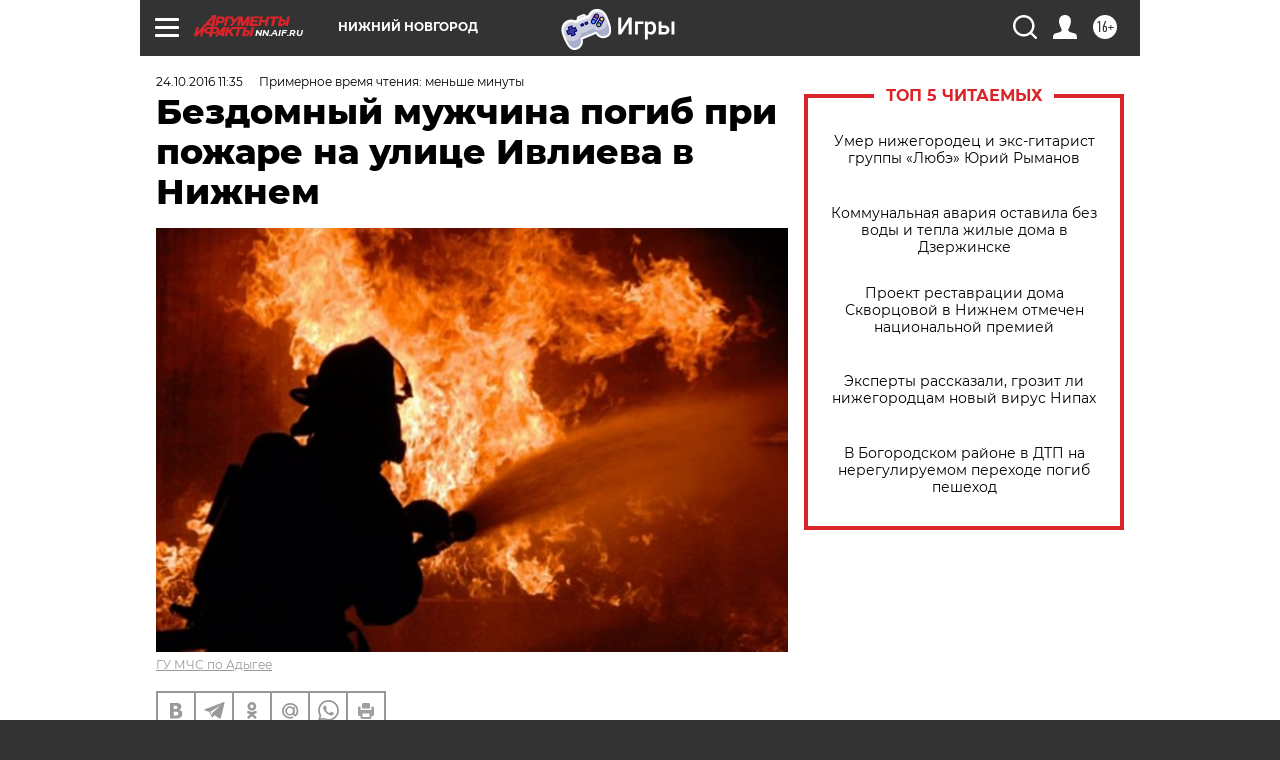

--- FILE ---
content_type: text/html
request_url: https://tns-counter.ru/nc01a**R%3Eundefined*aif_ru/ru/UTF-8/tmsec=aif_ru/324915349***
body_size: -71
content:
25F3702D69768D6FX1769377135:25F3702D69768D6FX1769377135

--- FILE ---
content_type: application/javascript
request_url: https://smi2.ru/counter/settings?payload=CIyLAhjb9uG4vzM6JDhiODJmNTA0LThmYTktNGIxYy1hZjg3LWI2YjQxMTdkYTFhYg&cb=_callbacks____0mku9gp7c
body_size: 1521
content:
_callbacks____0mku9gp7c("[base64]");